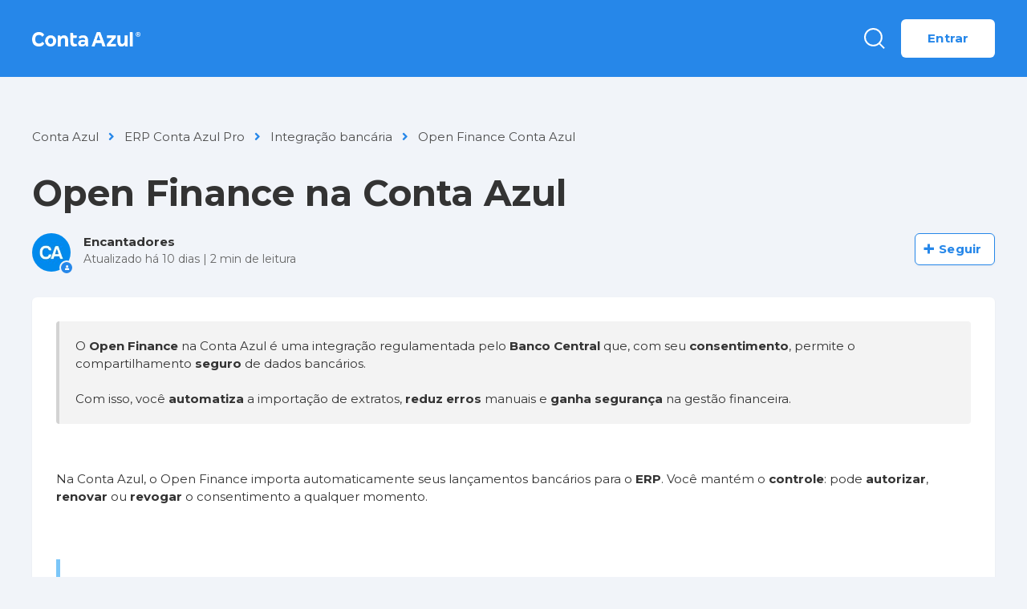

--- FILE ---
content_type: text/html; charset=utf-8
request_url: https://ajuda.contaazul.com/hc/pt-br/articles/22052814567565-Open-Finance-na-Conta-Azul
body_size: 11714
content:
<!DOCTYPE html>
<html dir="ltr" lang="pt-BR">
<head>
  <meta charset="utf-8" />
  <!-- v26823 -->


  <title>Open Finance na Conta Azul &ndash; Conta Azul</title>

  

  <meta name="description" content="O Open Finance na Conta Azul é uma integração regulamentada pelo Banco Central que, com seu consentimento, permite o compartilhamento..." /><meta property="og:image" content="https://ajuda.contaazul.com/hc/theming_assets/01J2EZGTQ5DZ9MVJ00EGP6E7WT" />
<meta property="og:type" content="website" />
<meta property="og:site_name" content="Conta Azul" />
<meta property="og:title" content="Open Finance na Conta Azul" />
<meta property="og:description" content="O Open Finance na Conta Azul é uma integração regulamentada pelo Banco Central que, com seu consentimento, permite o compartilhamento seguro de dados bancários.
Com isso, você automatiza a importaç..." />
<meta property="og:url" content="https://ajuda.contaazul.com/hc/pt-br/articles/22052814567565-Open-Finance-na-Conta-Azul" />
<link rel="canonical" href="https://ajuda.contaazul.com/hc/pt-br/articles/22052814567565-Open-Finance-na-Conta-Azul">
<link rel="alternate" hreflang="pt-br" href="https://ajuda.contaazul.com/hc/pt-br/articles/22052814567565-Open-Finance-na-Conta-Azul">
<link rel="alternate" hreflang="x-default" href="https://ajuda.contaazul.com/hc/pt-br/articles/22052814567565-Open-Finance-na-Conta-Azul">

  <link rel="stylesheet" href="//static.zdassets.com/hc/assets/application-f34d73e002337ab267a13449ad9d7955.css" media="all" id="stylesheet" />
  <link rel="stylesheet" type="text/css" href="/hc/theming_assets/1851374/7115067/style.css?digest=42310072206093">

  <link rel="icon" type="image/x-icon" href="/hc/theming_assets/01J2EZGV33ZNPEMGXT63CRYXRT">

    

  <meta name="viewport" content="width=device-width, initial-scale=1.0"/>






  <link href="https://fonts.googleapis.com/css2?family=Montserrat:ital,wght@0,400;0,700;1,400;1,700&display=swap" rel="stylesheet">


<link rel="apple-touch-icon" sizes="180x180" href="/hc/theming_assets/01J2EZGSGF3NAPGNDCMWSK41H3">
<link rel="icon" type="image/png" sizes="32x32" href="/hc/theming_assets/01J2EZGSG9BHMZHZCFMG3SF60E">
<link rel="icon" type="image/png" sizes="16x16" href="/hc/theming_assets/01J2EZGS6P3Q54PBE1DX3QXFQ9">

<link rel="stylesheet" href="https://use.fontawesome.com/releases/v5.4.2/css/all.css" />
<link rel="stylesheet" href="https://cdn.jsdelivr.net/gh/highlightjs/cdn-release@10.1.1/build/styles/github.min.css"/>
<link rel="stylesheet" href="https://cdn.jsdelivr.net/npm/magnific-popup@1.1.0/dist/magnific-popup.css"/>
<link rel="stylesheet" href="/hc/theming_assets/01J2EZGSX6RSJZMM3WSY5GHXJ7" />
<script src="https://cdn.jsdelivr.net/npm/jquery@3.5.1/dist/jquery.min.js"></script>
<script src="https://cdn.jsdelivr.net/npm/magnific-popup@1.1.0/dist/jquery.magnific-popup.min.js"></script>
<script src="https://cdn.jsdelivr.net/gh/highlightjs/cdn-release@10.1.1/build/highlight.min.js"></script>
<script>
  window.LotusConfig = {};
  LotusConfig.css = {
    activeClass: 'is-active',
    hiddenClass: 'is-hidden'
  };
</script>
<script src="/hc/theming_assets/01J2EZGSRH3DBFHE7M3BGSJT2D"></script>
<script src="/hc/theming_assets/01J2EZGSESB6M0RJ1H6AMK95ZN"></script>
<script src="/hc/theming_assets/01J2EZGSN68EN14NRAFQVA056B"></script>
<script src="/hc/theming_assets/01J2EZGSAHHGCXAVEPZQ2AQX10"></script>
<script src="/hc/theming_assets/01K4AJZF52KRSE27V31YTXN7H6"></script>

  
</head>
<body class="">
  
  
  

  <!-- Admin Bar -->
<script id="admin-bar-settings">
  var assetsUrl = "/hc/theming_assets/01K348NNJ7JN7Y28WJWM0ZNQQ1";
  var redirectToken = "Y29uc3VsdGF6ZW5kZXNrQGNvbnRhYXp1bC5jb20vdG9rZW46aGlvdGtUZkxTSUxvakdpVEVaVDR2TzlDaGcxQXZtM3BtRzF6TTkzdw==";
  var redirectSubdomain = "contaazul1";
</script>
<div class="admin-bar">
  <div class="container-inner">
    <div class="admin-bar__inner">
      <div class="admin-bar__left">
        <span class="admin-bar__label">Administração</span>
      </div>
      <div class="admin-bar__right">
        <nav class="admin-bar__nav">
          <a href="#" class="admin-bar__link" id="redirect-link">
            <svg class="admin-bar__link-icon" xmlns="http://www.w3.org/2000/svg" width="16" height="16" viewBox="0 0 24 24" fill="none" stroke="currentColor" stroke-width="2" stroke-linecap="round" stroke-linejoin="round">
              <path d="M14 2H6a2 2 0 0 0-2 2v16a2 2 0 0 0 2 2h12a2 2 0 0 0 2-2V8z"></path>
              <polyline points="14,2 14,8 20,8"></polyline>
              <line x1="16" y1="13" x2="8" y2="13"></line>
              <line x1="16" y1="17" x2="8" y2="17"></line>
              <polyline points="10,9 9,9 8,9"></polyline>
            </svg>
            <span>Redirecionamentos</span>
          </a>
        </nav>
      </div>
    </div>
  </div>
</div>

<!-- Modal Redirecionamentos -->
<div id="modal-redirect" class="modal"></div>
<!-- End Modal Redirecionamentos -->
<!-- End Admin Bar -->

<a class="skip-navigation" tabindex="1" href="#main-content">Pular para o conteúdo principal</a>
<div class="lt-layout">
  <div class="layout__head">
    <header class="topbar container  lt-py-4 lt-mb-9" data-topbar>
      
      
      <div class="container-inner">
        <div class="topbar__inner lt-d-lg-flex">
          <div class="lt-d-flex lt-justify-content-between lt-align-items-center lt-pe-lg-4">
            <a title="Página inicial" href="/hc/pt-br">
              <img class="topbar__logo lt-flex-shrink-0" src="/hc/theming_assets/01J2EZGTQ5DZ9MVJ00EGP6E7WT" alt="Logotipo">
            </a>
            <button type="button" role="button" aria-label="Toggle Navigation" class="lines-button x lt-d-lg-none" data-toggle-menu>
              <span class="lines"></span>
            </button>
          </div>
          <div class="topbar__menu">
            <div class="topbar__collapse lt-d-lg-flex lt-align-items-lg-center lt-justify-content-lg-between" data-menu>
              <ul class="lt-list-unstyled lt-my-0 lt-mx-auto lt-ms-lg-0 lt-me-lg-auto lt-d-flex lt-align-items-center lt-justify-content-center  topbar__navigation">
                

                

                
              </ul>
              <div class="topbar__controls">
                 

                <a href="#" class="topbar__toggle__search">
                  <svg xmlns="http://www.w3.org/2000/svg" width="26" height="26" viewBox="0 0 26 26" fill="none">
                    <circle cx="11.4458" cy="11.4458" r="10.4458" stroke="white" stroke-width="2"/>
                    <path d="M18.9756 19.2764L24.9997 25.3005" stroke="white" stroke-width="2"/>
                  </svg>
                </a>

                <a class="btn btn--topbar btn--submit-a-request hidden" href="/hc/pt-br/requests/new">Enviar uma solicitação</a>
                
                  <a class="btn btn--topbar btn--login" rel="nofollow" data-auth-action="signin" title="Abre uma caixa de diálogo" role="button" href="https://contaazul1.zendesk.com/access?brand_id=7115067&amp;return_to=https%3A%2F%2Fajuda.contaazul.com%2Fhc%2Fpt-br%2Farticles%2F22052814567565-Open-Finance-na-Conta-Azul">
                    Entrar
                  </a>
                
              </div>
            </div>
          </div>
        </div>
      </div>

      <div class="topbar__search topbar__search__none lt-pt-3">
        <div class="container-inner">
          <form role="search" class="search" data-search="" data-instant="true" autocomplete="off" action="/hc/pt-br/search" accept-charset="UTF-8" method="get"><input type="hidden" name="utf8" value="&#x2713;" autocomplete="off" /><input type="search" name="query" id="query" placeholder="Digite aqui sua dúvida" autocomplete="off" aria-label="Digite aqui sua dúvida" />
<input type="submit" name="commit" value="Pesquisar" /></form>
        </div>
      </div>

    </header>
  </div>
  <div class="layout__main">


  <main role="main">
    <div class="container article" id="main-content">
  <div class="container-inner">
    <ol class="breadcrumbs">
  
    <li title="Conta Azul">
      
        <a href="/hc/pt-br">Conta Azul</a>
      
    </li>
  
    <li title="ERP Conta Azul Pro">
      
        <a href="/hc/pt-br/categories/20540921668365-ERP-Conta-Azul-Pro">ERP Conta Azul Pro</a>
      
    </li>
  
    <li title="Integração bancária">
      
        <a href="/hc/pt-br/sections/21404377442701-Integra%C3%A7%C3%A3o-banc%C3%A1ria">Integração bancária</a>
      
    </li>
  
    <li title="Open Finance Conta Azul">
      
        <a href="/hc/pt-br/sections/29187560456461-Open-Finance-Conta-Azul">Open Finance Conta Azul</a>
      
    </li>
  
</ol>

    <h1 itemprop="name">
      
      Open Finance na Conta Azul
    </h1>

    <div class="lt-d-sm-flex lt-justify-content-between lt-mb-4 lt-align-items-start">
      <div class="lt-mb-2 lt-me-sm-4">
        <div class="lt-entry-info ">
          
            <div class="lt-entry-info__avatar">
              <div
                  class="lt-avatar lt-avatar--agent">
                <img 
                  class="lt-user-avatar lt-user-avatar--default"
                  src="https://ajuda.contaazul.com/system/photos/28671369489677/CA.jpg" />
              </div>
            </div>
          
          <div class="lt-entry-info__content">
            
              <b class="author">
                
                Encantadores
                
              </b>
            
            <div class="meta">
              
                Atualizado <time datetime="2026-01-07T20:29:41Z" title="2026-01-07T20:29:41Z" data-datetime="relative">7 de janeiro de 2026 20:29</time>
              

              <span class="read-time"> | <span id="read-time-time">0</span> min de leitura</span>
            </div>

            
          </div>
        </div>
      </div>

      <div class="lt-article-subscribe lt-d-flex lt-d-print-none lt-align-items-center">
        
          <div data-helper="subscribe" data-json="{&quot;item&quot;:&quot;article&quot;,&quot;url&quot;:&quot;/hc/pt-br/articles/22052814567565-Open-Finance-na-Conta-Azul/subscription.json&quot;,&quot;follow_label&quot;:&quot;Seguir&quot;,&quot;unfollow_label&quot;:&quot;Deixar de seguir&quot;,&quot;following_label&quot;:&quot;Seguindo&quot;,&quot;can_subscribe&quot;:true,&quot;is_subscribed&quot;:false}"></div>
        
      </div>
    </div>

    <div class="box">
      <div class="row">
        <div class="article-container__column article-container__sidenav">
          <div data-sidenav='{"mobileBreakpoint": 991}'></div>
        </div>
        
        <div class="article-container__column  article-container__article">
          <div id="article_body" class="article__body" data-article>
            <zd-summary-block><p>O <strong>Open Finance</strong> na Conta Azul é uma integração regulamentada pelo <strong>Banco Central</strong> que, com seu <strong>consentimento</strong>, permite o compartilhamento <strong>seguro</strong> de dados bancários.</p>
<p>Com isso, você <strong>automatiza</strong> a importação de extratos, <strong>reduz erros</strong> manuais e <strong>ganha segurança</strong> na gestão financeira.</p></zd-summary-block><p> </p><p>Na Conta Azul, o Open Finance importa automaticamente seus lançamentos bancários para o <strong data-start="551" data-end="558">ERP</strong>. Você mantém o <strong data-start="574" data-end="586">controle</strong>: pode <strong data-start="593" data-end="606">autorizar</strong>, <strong data-start="608" data-end="619">renovar</strong> ou <strong data-start="623" data-end="634">revogar</strong> o consentimento a qualquer momento.</p><p> </p><div class="callout callout--info">
<h4 class="callout__title" id="h_01K3HBPRF8RV56CMXAJ21814KZ">Atenção!</h4>
<ul class="list-bullet">
<li data-list-item-id="e865da8391490fcfa69e868021cea3c8c">Atualmente temos o Open Finance disponível <strong>para o </strong><a href="/hc/pt-br/articles/23622213149069" target="_blank" rel="noopener noreferrer"><strong>Sicoob</strong></a><strong>, </strong><a href="/hc/pt-br/articles/24895134807181" target="_blank" rel="noopener noreferrer"><strong>Nubank</strong></a><strong>, </strong><a href="/hc/pt-br/articles/40050341314445" target="_blank" rel="noopener noreferrer"><strong>Banco do Brasil</strong></a><strong> e </strong><a href="/hc/pt-br/articles/41779568464269" target="_blank" rel="noopener noreferrer"><strong>Caixa Econômica Federal</strong></a>.<br> </li>
<li data-list-item-id="e4a9bec8fa38f9ae3ae25c97c82bfa4b9">No Open Finance, as instituições financeiras registram cada transação na <strong>data real em que ocorreu</strong>, mesmo em fins de semana e feriados. <br><br>Já o extrato em PDF exibe lançamentos apenas em <strong>dias úteis</strong>, o que pode deslocar movimentações de sábado ou domingo para a segunda-feira.<br><br>Por isso, você pode perceber diferenças entre a <strong>data do lançamento importado automaticamente</strong> e a <strong>data exibida no extrato do banco</strong>. Esse comportamento é <strong>normal no padrão Open Finance</strong> e não indica erro na integração. <br><br>Recomendamos que o cliente solicite ao banco um extrato que contenha a data real da transação, e não apenas datas ajustadas para dias úteis.</li>
</ul>
</div><p> </p><h3 id="h_01K3HDW95B2QA77CQ5CGG3PFDF">Perguntas frequentes sobre o Open Finance na Conta Azul</h3><div class="accordion accordion--default">
<div class="accordion__item">
<div class="accordion__item-title"><strong>1. Como integrar Open Finance na Conta Azul?</strong></div>
<div class="accordion__item-content">
<ol class="list-colored">
<li data-list-item-id="efb728375b206859f5c8f0ee5967b521f">Acesse <strong>Financeiro &gt; Outras contas</strong>.<br> </li>
<li data-list-item-id="edb53e075cb11078cc47df076054b2917">Selecione a conta &gt; Ações da conta &gt; Ativar integração Open Finance.<br> </li>
<li data-list-item-id="e871fada7ad97b3b3ebf90a951ff24200">Preencha <strong>Dados da Conta, Dados da Empresa</strong> e <strong>Responsável pela Autorização</strong>.<br> </li>
<li data-list-item-id="e7d799757e70426173928b37c04d4030f">Na janela da parceira Pluggy, escolha os dados e o período e confirme.<br> </li>
<li data-list-item-id="ed6532cdebba23c3e68c16aef93aa7bdc">No site ou app do banco, entre com seu perfil, revise e confirme o compartilhamento.<br> </li>
<li data-list-item-id="e6b2546845af5c57d4e23d0450f0bc201">Você deve voltar para a Conta Azul e clique em Ir para Conciliações.</li>
</ol>
<p>Veja os lançamentos em Conciliações pendentes. Importação ocorre em D-1 (do dia anterior), até 12h.</p>
</div>
</div>
<div class="accordion__item">
<div class="accordion__item-title"><strong>1. Quais são os benefícios de usar o Open Finance na Conta Azul?</strong></div>
<div class="accordion__item-content"><ul class="list-bullet">
<li data-list-item-id="e9c229adfa118113ee3078cb42d1f7c95">
<strong>Segurança:</strong> integração mais segura disponível no Brasil, seguindo regulamentação do Banco Central.</li>
<li data-list-item-id="e093128cbf0ad377befd7ade8c9d12b09">
<strong>Automatização:</strong> dispensa a importação manual de extratos diários.</li>
<li data-list-item-id="ed8170a60828cba5f515f2921930fcd76">
<strong>Autonomia:</strong> você escolhe quais dados compartilhar e com quem.</li>
</ul></div>
</div>
<div class="accordion__item">
<div class="accordion__item-title"><strong>2. O Open Finance é seguro?</strong></div>
<div class="accordion__item-content"><p>Sim. A Conta Azul utiliza criptografia <strong data-start="1329" data-end="1336">SSL, </strong>a mesma aplicada pelos bancos. A integração é realizada via <strong data-start="1399" data-end="1409">Pluggy</strong>, empresa certificada <strong data-start="1431" data-end="1444">ISO 27001</strong> e alinhada às melhores práticas internacionais.</p></div>
</div>
<div class="accordion__item">
<div class="accordion__item-title"><strong>3. O que muda em relação à integração automática atual?</strong></div>
<div class="accordion__item-content"><p>No Open Finance, os <strong data-start="1576" data-end="1586">bancos</strong> são os responsáveis pelos dados compartilhados via <strong data-start="1638" data-end="1655">APIs oficiais</strong>. Para continuar a integração bancária na Conta Azul, <strong data-start="1709" data-end="1748">autorize a conexão via Open Finance</strong> diretamente no ERP.</p></div>
</div>
<div class="accordion__item">
<div class="accordion__item-title"><strong>4. Que tipos de dados eu compartilho com a Conta Azul?</strong></div>
<div class="accordion__item-content">
<p>Ao autorizar a integração, você compartilha:</p>
<figure class="wysiwyg-table wysiwyg-table-align-left"><table class="table--hover" style="margin-left: 0px; margin-right: auto;"><tbody>
<tr>
<td><strong>Dados cadastrais</strong></td>
<td>Razão social, endereço, CNPJ, sócios, faturamento, ramo de atuação, representantes, entre outros.</td>
</tr>
<tr>
<td><strong>Dados da conta</strong></td>
<td>Saldo, limites, extratos e movimentações.</td>
</tr>
<tr>
<td><strong>Dados de cartões</strong></td>
<td>Limites, transações, faturas e encargos.</td>
</tr>
</tbody></table></figure><p>Os <strong>dados de operação de crédito</strong> são opcionais (contratos de crédito).</p>
<p>Consulte o <a href="https://openfinancebrasil.org.br/" target="_blank" rel="noopener noreferrer">site do Open Finance Brasil</a> para mais detalhes.</p>
<figure class="wysiwyg-image wysiwyg-image-resized" style="width: 100%;"><img src="/hc/article_attachments/24559398957197" alt="Passo a passo para acessar o site Open Finance Brasil."></figure>
</div>
</div>
<div class="accordion__item">
<div class="accordion__item-title"><strong>5. Por quanto tempo os dados ficam compartilhados?</strong></div>
<div class="accordion__item-content"><p>Você pode autorizar por <strong data-start="2419" data-end="2435">3 a 12 meses</strong>. Depois, a autorização <strong data-start="2459" data-end="2485">expira automaticamente</strong> e você precisa <strong data-start="2501" data-end="2512">renovar</strong> o consentimento.</p></div>
</div>
<div class="accordion__item">
<div class="accordion__item-title"><strong>6. O que é consentimento?</strong></div>
<div class="accordion__item-content"><p>É a <strong data-start="2567" data-end="2589">autorização formal</strong> para compartilhar suas informações bancárias com a Conta Azul via Open Finance.</p></div>
</div>
<div class="accordion__item">
<div class="accordion__item-title"><strong>7. Quem pode autorizar o Open Finance?</strong></div>
<div class="accordion__item-content"><p>Somente <strong data-start="2724" data-end="2737">titulares</strong>, <strong data-start="2739" data-end="2758">administradores</strong> ou <strong data-start="2762" data-end="2772">master</strong> da conta corrente, usando o <strong data-start="2801" data-end="2830">login do Internet Banking</strong> do próprio banco.</p></div>
</div>
<div class="accordion__item">
<div class="accordion__item-title"><strong>8. Como reativar meu consentimento no Open Finance?</strong></div>
<div class="accordion__item-content"><ol class="list-colored">
<li data-list-item-id="ee3de0408695bd10caca2074e6ec45132">Acesse <strong>Financeiro &gt; Outras contas</strong>.<br> </li>
<li data-list-item-id="ed92cb1f45b3a49c1594e3464ee3388b9">Selecione a conta já integrada ao Open Finance.<br> </li>
<li data-list-item-id="e69c1206835564e074e95e2f7206623cd">Clique em <strong>Ações da conta &gt; Configurações do Open Finance</strong>.<br> </li>
<li data-list-item-id="e628756626cb24f04ad6ea09bc96324bb">Informe <strong>CNPJ</strong> e <strong>e-mail</strong> vinculados à conta.<br> </li>
<li data-list-item-id="e0d568ca70063e0fe8b58d90b10c0adfe">Conclua a reativação.</li>
</ol></div>
</div>
<div class="accordion__item">
<div class="accordion__item-title"><strong>9. Posso cancelar o Open Finance?</strong></div>
<div class="accordion__item-content">
<p>Sim. Acesse <strong>Financeiro &gt; Outras contas</strong>, selecione a conta integrada e clique em <a href="https://ajuda.contaazul.com/hc/pt-br/articles/22062064334221" target="_blank" rel="noopener noreferrer">Configurações do Open Finance</a>.</p>
<p>Após desativar, se precisar, você pode <a href="https://ajuda.contaazul.com/hc/pt-br/articles/7501823934349" target="_blank" rel="noopener noreferrer">importar extratos OFX manualmente</a>.</p>
</div>
</div>
</div><p> </p><h3 id="h_01K3HDW95CB52WK9RB8Z1FTG4A">Conexão com a Conta Azul</h3><p>Atualmente, a integração traz <strong data-start="3456" data-end="3488">apenas os extratos bancários</strong>, de forma <strong data-start="3499" data-end="3509">diária</strong> e <strong data-start="3512" data-end="3522">segura</strong>, para o ERP.</p><p>Essa conexão é <strong data-start="3553" data-end="3575">somente de leitura</strong>: a Conta Azul <strong data-start="3590" data-end="3597">não</strong> realiza nenhuma movimentação na sua conta bancária.</p><p> </p><div class="callout callout--success">
<h4 class="callout__title" id="h_01K3HDW95CAJF0H7TQSK9NA1DD">Fique tranquilo!</h4>
<p>No Open Finance, <strong data-start="3693" data-end="3708">você decide</strong> o que compartilhar e <strong data-start="3730" data-end="3750">por quanto tempo</strong>.</p>
</div>
  
            <div class="article__attachments">
              
            </div>
          </div>
        </div>
        <div class="article-container__column article-container__toc">
          <div data-toc='{"mobileBreakpoint": 991}'></div>
        </div>
        
      </div>
    </div>

    
      <div id="vote" class="box article__vote">
        <div class="article__vote-question">Esse artigo foi útil?</div>
        <div class="article__vote-controls lt-d-flex lt-flex-column lt-flex-sm-row lt-justify-content-center">
          <button type="button" class="btn btn--default  article__vote-item article__vote-item_up lt-px-sm-6 lt-py-3 lt-mx-sm-2 lt-mb-4 lt-mb-sm-0" data-helper="vote" data-item="article" data-type="up" data-id="22052814567565" data-upvote-count="61" data-vote-count="76" data-vote-sum="46" data-vote-url="/hc/pt-br/articles/22052814567565/vote" data-value="null" data-label="Usuários que acharam isso útil: 61 de 76" data-selected-class="article__vote-item_voted" aria-label="O artigo foi útil" aria-pressed="false">Sim</button>
          <button type="button" class="btn btn--default article__vote-item article__vote-item_down lt-px-sm-6 lt-py-3 lt-mx-sm-2" data-helper="vote" data-item="article" data-type="down" data-id="22052814567565" data-upvote-count="61" data-vote-count="76" data-vote-sum="46" data-vote-url="/hc/pt-br/articles/22052814567565/vote" data-value="null" data-label="Usuários que acharam isso útil: 61 de 76" data-selected-class="article__vote-item_voted" aria-label="O artigo não foi útil" aria-pressed="false">Não</button>
        </div>
        <div class="article__vote-count">
          <span class="meta" data-helper="vote" data-item="article" data-type="label" data-id="22052814567565" data-upvote-count="61" data-vote-count="76" data-vote-sum="46" data-vote-url="/hc/pt-br/articles/22052814567565/vote" data-value="null" data-label="Usuários que acharam isso útil: 61 de 76">Usuários que acharam isso útil: 61 de 76</span>
        </div>
      </div>
    

    
      <div class="box comments" id="comments" itemscope itemtype="http://schema.org/UserComments">
        <div class="comments__header">
          <div class="comments__title">
            <h3 class="h3">Comentários</h3>
            <p class="meta">0 comentário</p>
          </div>

          <div class="comment__sorter">
            
          </div>
        </div>

        
        <p class="comments__callout lt-pt-4">Por favor, <a data-auth-action="signin" rel="nofollow" href="https://contaazul1.zendesk.com/access?brand_id=7115067&amp;return_to=https%3A%2F%2Fajuda.contaazul.com%2Fhc%2Fpt-br%2Farticles%2F22052814567565-Open-Finance-na-Conta-Azul">entre</a> para comentar.</p>
        
      </div>
    

    <div class="search-box search-box_page lt-mb-9">
      <svg version="1.1" xmlns="http://www.w3.org/2000/svg" viewBox="0 0 25 26">
        <path d="M20,18.9c1.6-2.1,2.4-4.6,2.4-7.2c0-6.4-5-11.7-11.2-11.7C5,0,0,5.3,0,11.7s5,11.7,11.2,11.7
              c2.5,0,5-0.9,6.9-2.5l4.6,4.8c0.3,0.3,0.6,0.4,0.9,0.4c0.3,0,0.7-0.1,0.9-0.4c0.5-0.6,0.5-1.4,0-2L20,18.9z M20,12
              c0,4.9-3.8,9-8.5,9s-9.1-4.1-9.1-9s4.4-9.5,9.1-9.5S20,7,20,12z"/>
      </svg>
      <form role="search" class="search" data-search="" data-instant="true" autocomplete="off" action="/hc/pt-br/search" accept-charset="UTF-8" method="get"><input type="hidden" name="utf8" value="&#x2713;" autocomplete="off" /><input type="search" name="query" id="query" placeholder="Digite aqui sua dúvida" autocomplete="off" aria-label="Digite aqui sua dúvida" />
<input type="submit" name="commit" value="Pesquisar" /></form>
    </div>

      <div class="cta-box">
        <div class="lt-row lt-align-items-center">

          <div class="lt-col-lg-6 lt-mb-4 lt-mb-lg-0">
            
          </div>
        
        </div>
      </div>

  </div>
</div>

<div class="widget-feedback-mini">
  <button class="open-widget-full">Feedback</button>
</div>

<div class="widget-feedback-full">
  <div class="widget-container text-center">
      <button class="widget-feedback-full-close close">x</button>
      <h3>Esse artigo está <br> sendo útil?</h3>
      <button class="widget-feedback-full-vote">Avaliar artigo</button>
  </div>
</div>

<script>
  var assetsModalVoteDown = "/hc/theming_assets/01J2EZGSBAYZG5MRHJ6ESRCK81";
  var assetsModalVoteUp = "/hc/theming_assets/01J2EZGS8QA18AECG5T89P348V";
</script>
<div id="modal-vote" class="modal"></div>
  </main>

  </div>
<div class="footer">
  <footer class="container">
    <div class="container-inner">

      <div class="footer__channels">
        <div class="row">
          <div class="column column--sm-12">
            
              <h2 class="footer__header footer__channels-title">Canais de atendimento</h2>
            
            
              <p><strong>De segunda à sexta-feira das 9h às 18h</strong></p>
            
          </div>
        </div>
        <div class="row footer__channels-content">
          
          <div class="column column--sm-4 column--xs-12 footer__channels-column">
            
              <h3 class="footer__channels-subtitle">Ainda não sou cliente:</h3>
            
            <ul class="footer__menu">
              
              <li class="footer__menu-item footer__menu-item--with-icon">
                
                  <span class="footer__icon">
                    <img src="/hc/theming_assets/01KC7AE53CH22YP4R0JFVQBZP4" alt="WhatsApp" loading="lazy">
                  </span>
                
                <a rel="noopener noreferrer external" target="_blank" href="https://wa.me/554735120770">WhatsApp</a>
              </li>
              
              
              <li class="footer__menu-item footer__menu-item--with-icon">
                
                <span class="footer__icon">
                    <img src="/hc/theming_assets/01KC7AE5FDTSTGZ4YKHKZT234W" alt="Telefone: 0800 600 0920" loading="lazy">
                </span>
                
                <a rel="noopener noreferrer external" target="_blank" href="tel:08006000920">Telefone: 0800 600 0920</a>
              </li>
              
              
            </ul>
          </div>
          
         
          
          <div class="column column--sm-4 column--xs-12 footer__channels-column">
            
              <h3 class="footer__channels-subtitle">Já sou cliente:</h3>
            
            <ul class="footer__menu">
              
              <li class="footer__menu-item footer__menu-item--with-icon">
                
                  <span class="footer__icon">
                    <img src="/hc/theming_assets/01KC7AE53CH22YP4R0JFVQBZP4" alt="WhatsApp" loading="lazy">
                  </span>
                
                <a rel="noopener noreferrer external" target="_blank" href="https://public.contaazul.com/whatsapp-middleware/rest/whatsapp?phone=554735120770&amp;message=Ol%C3%A1%21+Estou+interessado%28a%29+em+obter+mais+informa%C3%A7%C3%B5es+sobre+a+Conta+Azul.">WhatsApp</a>
              </li>
              
              
              <li class="footer__menu-item footer__menu-item--with-icon">
                
                <span class="footer__icon">
                    <img src="/hc/theming_assets/01KC7AE5FDTSTGZ4YKHKZT234W" alt="Telefone: 0800 600 0919 (exclusivo para clientes premium)" loading="lazy">
                </span>
                
                <a rel="noopener noreferrer external" target="_blank" href="tel:08006000919">Telefone: 0800 600 0919 (exclusivo para clientes premium)</a>
              </li>
              
              
            </ul>
          </div>
          

          
          <div class="column column--sm-4 column--xs-12 footer__channels-column">
            
              <h3 class="footer__channels-subtitle">Exclusivo para Serviços Financeiros:</h3>
            
            <ul class="footer__menu">
              
              <li class="footer__menu-item footer__menu-item--with-icon">
                
                <a rel="noopener noreferrer external" target="_blank" href="tel:08006000917">SAC: 0800 600 0917</a>
              </li>
              
              
              <li class="footer__menu-item footer__menu-item--with-icon">
                
                <a rel="noopener noreferrer external" target="_blank" href="tel:08006000918">Ouvidoria: 0800 600 0918</a>
              </li>
              
              
              <li class="footer__menu-item footer__menu-item--with-icon">
                
                <a rel="noopener noreferrer external" target="_blank" href="https://pessoalize.callvideo.io/conta-azul">Atendimento Acessível</a>
              </li>
              
            </ul>
          </div>
          
        </div>
      </div>

      <div class="row footer__logo-text">
        <div class="column column--sm-5 custom-block ">
          <div class="footer__logo">
            <a title="Página inicial" href="/hc/pt-br">
              <img src="/hc/theming_assets/01J2EZGYK166GHJ111KEW7VTZ9" alt="Logotipo">
            </a>
          </div>
          <div class="footer__text">
            
              
            
          </div>
        </div>
        <div class="column column--sm-2 column--xs-6 custom-block">
          

          <ul class="footer__menu">
            
            
            
          </ul>
        </div>
        <div class="column column--sm-2 column--xs-6 custom-block">
          
          <ul class="footer__menu">
          
          
          
          </ul>
        </div>
        <div class="column column--sm-3 custom-block">
          
          <ul class="footer__menu footer__menu_contacts">
            
            
          </ul>
          <div class="footer__social">
            
              <a href="https://facebook.com/ContaAzul" target="_blank" rel="noopener noreferrer" class="footer__social-link footer__social-link_facebook fab fa-facebook-f"></a>
            
            
            
              <a href="https://www.linkedin.com/company/contaazul" target="_blank" rel="noopener noreferrer" class="footer__social-link footer__social-link_linkedin fab fa-linkedin-in"></a>
            
            
              <a href="https://youtube.com/ContaAzulTV" target="_blank" rel="noopener noreferrer" class="footer__social-link footer__social-link_youtube-play fab fa-youtube"></a>
            
            
              <a href="https://www.instagram.com/contaazul" target="_blank" rel="noopener noreferrer" class="footer__social-link footer__social-link_instagram fab fa-instagram"></a>
            
          </div>
        </div>
      </div>

    </div>
  </footer>
</div>
</div>



<!-- jQuery Modal -->
<script src="https://cdnjs.cloudflare.com/ajax/libs/jquery-modal/0.9.1/jquery.modal.min.js" defer></script>
<link rel="stylesheet" href="https://cdnjs.cloudflare.com/ajax/libs/jquery-modal/0.9.1/jquery.modal.min.css" />



  <!-- / -->

  
  <script src="//static.zdassets.com/hc/assets/pt-br.49f3580762e16351bb7a.js"></script>
  

  <script type="text/javascript">
  /*

    Greetings sourcecode lurker!

    This is for internal Zendesk and legacy usage,
    we don't support or guarantee any of these values
    so please don't build stuff on top of them.

  */

  HelpCenter = {};
  HelpCenter.account = {"subdomain":"contaazul1","environment":"production","name":"Conta Azul"};
  HelpCenter.user = {"identifier":"da39a3ee5e6b4b0d3255bfef95601890afd80709","email":null,"name":"","role":"anonymous","avatar_url":"https://assets.zendesk.com/hc/assets/default_avatar.png","is_admin":false,"organizations":[],"groups":[]};
  HelpCenter.internal = {"asset_url":"//static.zdassets.com/hc/assets/","web_widget_asset_composer_url":"https://static.zdassets.com/ekr/snippet.js","current_session":{"locale":"pt-br","csrf_token":null,"shared_csrf_token":null},"usage_tracking":{"event":"article_viewed","data":"[base64]","url":"https://ajuda.contaazul.com/hc/activity"},"current_record_id":"22052814567565","current_record_url":"/hc/pt-br/articles/22052814567565-Open-Finance-na-Conta-Azul","current_record_title":"Open Finance na Conta Azul","current_text_direction":"ltr","current_brand_id":7115067,"current_brand_name":"Conta Azul","current_brand_url":"https://contaazul1.zendesk.com","current_brand_active":true,"current_path":"/hc/pt-br/articles/22052814567565-Open-Finance-na-Conta-Azul","show_autocomplete_breadcrumbs":true,"user_info_changing_enabled":false,"has_user_profiles_enabled":false,"has_end_user_attachments":true,"user_aliases_enabled":false,"has_anonymous_kb_voting":true,"has_multi_language_help_center":true,"show_at_mentions":false,"embeddables_config":{"embeddables_web_widget":false,"embeddables_help_center_auth_enabled":false,"embeddables_connect_ipms":false},"answer_bot_subdomain":"static","gather_plan_state":"subscribed","has_article_verification":true,"has_gather":true,"has_ckeditor":false,"has_community_enabled":false,"has_community_badges":true,"has_community_post_content_tagging":false,"has_gather_content_tags":true,"has_guide_content_tags":true,"has_user_segments":true,"has_answer_bot_web_form_enabled":false,"has_garden_modals":false,"theming_cookie_key":"hc-da39a3ee5e6b4b0d3255bfef95601890afd80709-2-preview","is_preview":false,"has_search_settings_in_plan":true,"theming_api_version":2,"theming_settings":{"toggle_translations":false,"toggle_flags":true,"have_more_questions":"Central de Ajuda","share_it":"","body_bg":"rgba(241, 244, 249, 1)","brand_primary":"rgba(38, 135, 233, 1)","brand_secondary":"rgba(255, 255, 255, 1)","text_color":"rgba(51, 51, 51, 1)","link_color":"rgba(0, 175, 240, 1)","button_color_1":"rgba(38, 135, 233, 1)","button_color_2":"rgba(38, 135, 233, 1)","font_size_base":"15px","font_family_base":"Montserrat, sans-serif","line_height_base":"1.5","logo":"/hc/theming_assets/01J2EZGTQ5DZ9MVJ00EGP6E7WT","logo_height":"18px","favicon":"/hc/theming_assets/01J2EZGV33ZNPEMGXT63CRYXRT","border_radius_base":"6px","hero_unit_bg_color":"rgba(38, 135, 233, 1)","hero_unit_title_color":"rgba(241, 244, 249, 1)","hero_homepage_image":"/hc/theming_assets/01J2EZGVN9SVF44AGGXHQ0V4C2","hero_title":"Central de Ajuda","hero_subtitle":"Como podemos ajudar você?","search_placeholder":"Digite aqui sua dúvida","toggle_custom_blocks":true,"toggle_category_tree":true,"toggle_promoted_articles":false,"promoted_articles_description":"Find our featured articles and guides here","toggle_still_have_questions":false,"still_have_questions":"Ainda com dúvidas?","still_have_questions_text":"","contact_us_button_text":"Abra um chamado","topbar_link_1_toggle":false,"topbar_link_1_title":"Meus chamados","topbar_link_1_url":"https://ajuda.contaazul.com/hc/pt-br/requests","topbar_link_2_toggle":false,"topbar_link_2_title":"Novidades","topbar_link_2_url":"https://ajuda.contaazul.com/hc/pt-br/articles/4420376066445-Acompanhe-todas-as-novidades-de-2022","topbar_link_3_toggle":false,"topbar_link_3_title":"Link 3","topbar_link_3_url":"#link3","brand_info":"rgba(123, 198, 248, 1)","brand_success":"rgba(85, 210, 102, 1)","brand_warning":"rgba(255, 222, 118, 1)","brand_danger":"rgba(255, 159, 131, 1)","icon_color":"rgba(38, 135, 233, 1)","icon_height":"86px","custom_block_1_type":"custom","custom_block_1_icon":"/hc/theming_assets/01J2EZGWT487TDQCW8R00GRW1T","custom_block_1_title":"Cobranças da Conta Azul","custom_block_1_description":"Nossos meios de recebimento","custom_block_1_url":"https://ajuda.contaazul.com/hc/pt-br/sections/19716261025805","custom_block_2_type":"custom","custom_block_2_icon":"/hc/theming_assets/01J2EZGXFQ6DVD593KASWVZ35C","custom_block_2_title":"Analise sua performance","custom_block_2_description":"Descubra nossos relatórios","custom_block_2_url":"https://ajuda.contaazul.com/hc/pt-br/sections/20564469007629","custom_block_3_type":"custom","custom_block_3_icon":"/hc/theming_assets/01J2EZGXWBAAT3B74GQK2Z7SYR","custom_block_3_title":"Conheça as novidades","custom_block_3_description":"Acompanhe nossas evoluções","custom_block_3_url":"https://ajuda.contaazul.com/hc/pt-br/articles/12190214337933","topbar_bg":"rgba(38, 135, 233, 1)","topbar_text_color":"#fff","topbar_link_color":"#fff","topbar_button_color":"#fff","footer_image":"/hc/theming_assets/01J2EZGWT487TDQCW8R00GRW1T","footer_bg":"#fff","footer_text_color":"rgba(87, 87, 87, 1)","footer_link_color":"rgba(38, 135, 233, 1)","footer_logo":"/hc/theming_assets/01J2EZGYK166GHJ111KEW7VTZ9","footer_text":"","footer_social_icon_height":"16px","footer_first_section_title":"Canais de atendimento","footer_first_section_subtitle":"De segunda à sexta-feira das 9h às 18h","first_section_column_1":true,"first_section_column_1_title":"Ainda não sou cliente:","f_section_col_1_img_1_toggle":true,"first_section_column_1_image_1":"/hc/theming_assets/01KC7AE53CH22YP4R0JFVQBZP4","first_section_column_1_label_1":"WhatsApp","first_section_column_1_url_1":"https://wa.me/554735120770","f_section_col_1_img_2_toggle":true,"first_section_column_1_image_2":"/hc/theming_assets/01KC7AE5FDTSTGZ4YKHKZT234W","first_section_column_1_label_2":"Telefone: 0800 600 0920","first_section_column_1_url_2":"tel:08006000920","f_section_col_1_img_3_toggle":false,"first_section_column_1_image_3":"/hc/theming_assets/01KC4G8ACY26979E7C4Z6726DE","first_section_column_1_label_3":"","first_section_column_1_url_3":"","first_section_column_2":true,"first_section_column_2_title":"Já sou cliente:","f_section_col_2_img_1_toggle":true,"first_section_column_2_image_1":"/hc/theming_assets/01KC7AE53CH22YP4R0JFVQBZP4","first_section_column_2_label_1":"WhatsApp","first_section_column_2_url_1":"https://public.contaazul.com/whatsapp-middleware/rest/whatsapp?phone=554735120770\u0026message=Ol%C3%A1%21+Estou+interessado%28a%29+em+obter+mais+informa%C3%A7%C3%B5es+sobre+a+Conta+Azul.","f_section_col_2_img_2_toggle":true,"first_section_column_2_image_2":"/hc/theming_assets/01KC7AE5FDTSTGZ4YKHKZT234W","first_section_column_2_label_2":"Telefone: 0800 600 0919 (exclusivo para clientes premium)","first_section_column_2_url_2":"tel:08006000919","f_section_col_2_img_3_toggle":false,"first_section_column_2_image_3":"/hc/theming_assets/01KC4G8ACY26979E7C4Z6726DE","first_section_column_2_label_3":"","first_section_column_2_url_3":"","first_section_column_3":true,"first_section_column_3_title":"Exclusivo para Serviços Financeiros:","f_section_col_3_img_1_toggle":false,"first_section_column_3_image_1":"/hc/theming_assets/01KC4G8ACY26979E7C4Z6726DE","first_section_column_3_label_1":"SAC: 0800 600 0917","first_section_column_3_url_1":"tel:08006000917","f_section_col_3_img_2_toggle":false,"first_section_column_3_image_2":"/hc/theming_assets/01KC4G8ACY26979E7C4Z6726DE","first_section_column_3_label_2":"Ouvidoria: 0800 600 0918","first_section_column_3_url_2":"tel:08006000918","f_section_col_3_img_3_toggle":false,"first_section_column_3_image_3":"/hc/theming_assets/01KC4G8ACY26979E7C4Z6726DE","first_section_column_3_label_3":"Atendimento Acessível","first_section_column_3_url_3":"https://pessoalize.callvideo.io/conta-azul","footer_link_group_1_toggle":false,"footer_link_group_1_title":"Atendimento","footer_link_group_2_toggle":false,"footer_link_group_2_title":"Canais oficiais","footer_link_group_3_toggle":false,"footer_link_group_3_title":"Nos acompanhe","footer_link_1_toggle":false,"footer_link_1_title":"De segunda à sexta-feira","footer_link_1_url":"https://ajuda.contaazul.com/hc/pt-br/articles/4403549527053","footer_link_2_toggle":false,"footer_link_2_title":"9h às 18h","footer_link_2_url":"https://ajuda.contaazul.com/hc/pt-br/articles/4403549527053","footer_link_3_toggle":false,"footer_link_3_title":"#link3","footer_link_3_url":"#link3","footer_link_4_toggle":false,"footer_link_4_title":"Vendas WhatsApp 1130421291","footer_link_4_url":"https://wa.me/551130421291","footer_link_5_toggle":false,"footer_link_5_title":"Suporte WhatsApp 4735120770","footer_link_5_url":"https://wa.me/554735120770","footer_link_6_toggle":false,"footer_link_6_title":"Suporte Telefone exclusivo 0800 600 0919","footer_link_6_url":"https://ajuda.contaazul.com/hc/pt-br/articles/4403549527053","footer_link_7_toggle":false,"footer_link_7_title":"","footer_link_7_url":"","footer_link_8_toggle":false,"footer_link_8_title":"","footer_link_8_url":"","toggle_facebook_icon":true,"facebook_url":"https://facebook.com/ContaAzul","toggle_twitter_icon":false,"twitter_url":"https://twitter.com/ContaAzul","toggle_youtube_icon":true,"youtube_url":"https://youtube.com/ContaAzulTV","toggle_linkedin_icon":true,"linkedin_url":"https://www.linkedin.com/company/contaazul","toggle_instagram_icon":true,"instagram_url":"https://www.instagram.com/contaazul","show_article_author":true,"show_article_comments":true,"show_follow_article":true,"show_article_new_request":false,"show_article_sharing":false,"show_related_articles":false,"article_1":"/hc/theming_assets/01K31QRWZX6KJJ56VBAJFKMNCB","article_2":"/hc/theming_assets/01K31QRXB4EWHJ31EB6NX9EA2V","article_heading_title_color":"rgba(19, 78, 167, 1)","show_follow_community_post":false,"show_follow_community_topic":false,"show_follow_section":true,"redirect_token":"Y29uc3VsdGF6ZW5kZXNrQGNvbnRhYXp1bC5jb20vdG9rZW46aGlvdGtUZkxTSUxvakdpVEVaVDR2TzlDaGcxQXZtM3BtRzF6TTkzdw==","redirect_subdomain":"contaazul1"},"has_pci_credit_card_custom_field":true,"help_center_restricted":false,"is_assuming_someone_else":false,"flash_messages":[],"user_photo_editing_enabled":true,"user_preferred_locale":"pt-br","base_locale":"pt-br","login_url":"https://contaazul1.zendesk.com/access?brand_id=7115067\u0026return_to=https%3A%2F%2Fajuda.contaazul.com%2Fhc%2Fpt-br%2Farticles%2F22052814567565-Open-Finance-na-Conta-Azul","has_alternate_templates":true,"has_custom_statuses_enabled":true,"has_hc_generative_answers_setting_enabled":true,"has_generative_search_with_zgpt_enabled":false,"has_suggested_initial_questions_enabled":false,"has_guide_service_catalog":true,"has_service_catalog_search_poc":false,"has_service_catalog_itam":false,"has_csat_reverse_2_scale_in_mobile":false,"has_knowledge_navigation":false,"has_unified_navigation":false,"has_csat_bet365_branding":false,"version":"v26823","dev_mode":false};
</script>

  
  
  <script src="//static.zdassets.com/hc/assets/hc_enduser-2a5c7d395cc5df83aeb04ab184a4dcef.js"></script>
  <script type="text/javascript" src="/hc/theming_assets/1851374/7115067/script.js?digest=42310072206093"></script>
  
</body>
</html>

--- FILE ---
content_type: image/svg+xml
request_url: https://ajuda.contaazul.com/hc/theming_assets/01KC1Z7TBJS8RM0X30W81WJGE2
body_size: 151
content:
<svg width="13px" height="13px" viewBox="0 0 13 13" version="1.1" xmlns="http://www.w3.org/2000/svg" xmlns:xlink="http://www.w3.org/1999/xlink">
  <g id="Article-Page" stroke="none" stroke-width="1" fill="none" fill-rule="evenodd">
    <g id="HelpCenter–ArticlePage-(D)" transform="translate(-772.000000, -1077.000000)" fill="#E76F51" fill-rule="nonzero">
      <g id="Question" transform="translate(135.000000, 942.000000)">
        <g id="Buttons" transform="translate(445.000000, 116.000000)">
          <g id="Red" transform="translate(155.000000, 0.000000)">
            <path d="M48.0789804,19.3298615 L43.5,23.9084453 L38.9221457,19.3298615 C38.4822922,18.8900462 37.7697155,18.8900462 37.3298901,19.3298615 C36.8900648,19.7696769 36.8900366,20.4821919 37.3298901,20.9219792 L41.9077445,25.499437 L37.3298901,30.0768949 C36.8900366,30.5167103 36.8900366,31.2292253 37.3298901,31.6690125 C37.7697436,32.1087998 38.4823203,32.1088279 38.9221457,31.6690125 L43.5,27.0926806 L48.0778543,31.6701385 C48.5177078,32.1099538 49.2302845,32.1099538 49.6701099,31.6701385 C50.1099352,31.2303231 50.1099634,30.5178081 49.6701099,30.0780208 L45.0922555,25.500563 L49.6701099,20.9231051 C50.1099634,20.4832897 50.1099634,19.7707747 49.6701099,19.3309875 C49.2313824,18.8900462 48.5188057,18.8900462 48.0789804,19.3298615 Z" id="Shape"/>
          </g>
        </g>
      </g>
    </g>
  </g>
</svg>